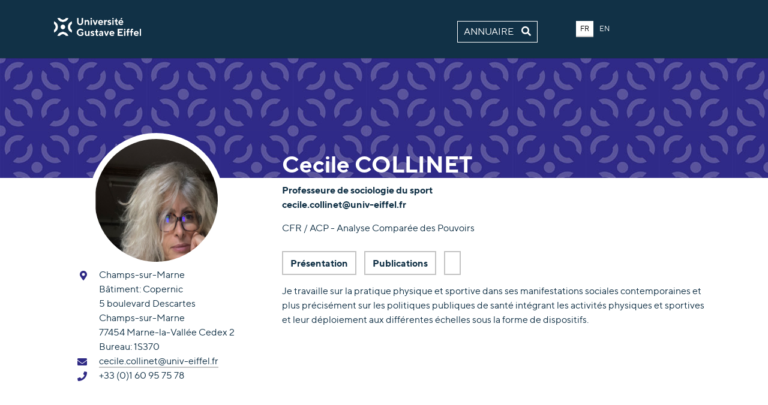

--- FILE ---
content_type: text/html; charset=utf-8
request_url: https://pagespro.univ-gustave-eiffel.fr/cecile-collinet?lang=fr&no_cache=1
body_size: 14901
content:
<!DOCTYPE html>
<html lang="fr">
<head>

<meta charset="utf-8">
<!-- 
	Based on the TYPO3 Bootstrap Package by Benjamin Kott - https://www.bootstrap-package.com/

	This website is powered by TYPO3 - inspiring people to share!
	TYPO3 is a free open source Content Management Framework initially created by Kasper Skaarhoj and licensed under GNU/GPL.
	TYPO3 is copyright 1998-2026 of Kasper Skaarhoj. Extensions are copyright of their respective owners.
	Information and contribution at https://typo3.org/
-->


<link rel="icon" href="/_assets/2da0289c5a818d0ebe2b4b880df6ec62/Images/favicon.ico" type="image/vnd.microsoft.icon">

<meta http-equiv="x-ua-compatible" content="IE=edge">
<meta name="generator" content="TYPO3 CMS">
<meta name="viewport" content="width=device-width, initial-scale=1, minimum-scale=1">
<meta name="robots" content="index,follow">
<meta name="twitter:card" content="summary">
<meta name="apple-mobile-web-app-capable" content="no">
<meta name="google" content="notranslate">

<link rel="stylesheet" href="/typo3temp/assets/bootstrappackage/fonts/284ba9c5345a729d38fc3d3bb72eea6caaef6180abbc77928e15e42297d05f8b/webfont.css?1769676452" media="all">
<link rel="stylesheet" href="/typo3temp/assets/compressed/merged-651a4adda914283eff61b3c348d87d0d-14f18ea0affdc3a3d43d343cf9a28e30.css?1769676451" media="all">

<link rel="stylesheet" href="/typo3temp/assets/compressed/merged-953c34f1ec9f2eae97441cd0ca9ff535-a4e8b386ef258bdd3a0ebc37b0387af4.css?1769676452" media="all">



<script src="/_assets/9b80d86a98af3ecc38aabe297d2c3695/Contrib/modernizr/modernizr.min.js?1688132752" async="1"></script>

<script src="/_assets/2da0289c5a818d0ebe2b4b880df6ec62/Js/Lib/Jquery/jquery.min.js?1737018693"></script>



<title>Cecile  COLLINET annuaire Université Gustave Eiffel</title>
<link rel="canonical" href="https://pagespro.univ-gustave-eiffel.fr/cecile-collinet"/>

</head>
<body id="p16856" class="page-16856 pagelevel-0 language-0 backendlayout-simple layout-default">

<div id="top"></div><div class="body-bg"><a class="sr-only sr-only-focusable" href="#page-content"><span>Aller au contenu principal</span></a><header id="page-header" class="bp-page-header navbar navbar-mainnavigation navbar-default navbar-top"><div class="container"><a href="https://www.univ-gustave-eiffel.fr/" class="navbar-brand navbar-brand-image" title=""><img class="navbar-brand-logo-normal" src="/_assets/2da0289c5a818d0ebe2b4b880df6ec62/Images/intranet-logo-complet.png" alt="pagespro logo" height="52" width="180"><img class="navbar-brand-logo-inverted" src="/_assets/2da0289c5a818d0ebe2b4b880df6ec62/Images/intranet-logo-complet.png" alt="pagespro logo" height="52" width="180"></a></div></header><div class="banner"></div><div id="page-content" class="bp-page-content main-section"><!--TYPO3SEARCH_begin--><div class="section section-default"><a id="c44495"></a><div class="tx-typoscript2ce">
	
	
		
		<div class="returnHome">
			<a class="fr" href="/">Annuaire <i class="fas fa-search"></i></a>
			<a class="en" href="/">Directory <i class="fas fa-search"></i></a>
		</div>
		<div class="menu-lang">
			<a class="lang_fr">FR</a>
			<a class="lang_en">EN</a>
		</div>
		<span id='lg'>FR</span>
		<div class="container">
			<div class="row">
				<div class="col-lg-4">
					
							<div id='hasProfilImg' class="profilImg" style="background-image: url(/uploads/pics/photo_02.jpeg);background-position: center center;background-size: cover;">
							</div>
						
					<div class="infosPrincipResponsive">
						<h1>
							Cecile
							<span class="name">COLLINET</span>
						</h1>
						
							
								<p class="lead">Professeure de sociologie du sport
cecile.collinet@univ-eiffel.fr</p>
							
						
						
							<p class="lead affectLong">CFR  /  ACP - Analyse Comparée des Pouvoirs</p>
						
					</div>
					<div class="infos">
						<div class="row">
							<div class="col-lg-12 col-sm-6">
								<div class="row">
									<div class="col-3">
										<i class="fa fa-map-marker-alt"></i>
									</div>
									<div class="col-9">
										
											<p>Champs-sur-Marne</p>
										
										
											<p>
												<span class="fr">Bâtiment: </span>
												<span class="en">Building:</span>
												Copernic
											</p>
										
										
											<p>
												
													5 boulevard Descartes<br />Champs-sur-Marne<br />77454 Marne-la-Vallée Cedex 2
												
											</p>
										
										
											<p>
												<span class="fr">Bureau: </span>
												<span class="en">Office: </span>
												1S370
											</p>
										
									</div>
								</div>
							</div>
							<div class="col-lg-12 col-sm-6">
								
									<div class="row">
										<div class="col-3">
											<i class="fa fa-envelope"></i>
										</div>
										<div class="col-9">
											<a href="mailto:cecile.collinet@univ-eiffel.fr">cecile.collinet@univ-eiffel.fr</a>
										</div>
									</div>
								
								
									<div class="row">
										<div class="col-3">
											<i class="fa fa-phone"></i>
										</div>
										<div class="col-9">
											+33 (0)1 60 95 75 78
										</div>
									</div>
								
								
								
							</div>
							<div class="col-lg-12 links">
								
							</div>
							<div class="col-lg-12 links">
								
							</div>
						</div>
					</div>
				</div>
				<div class="col-lg-8">
					<div class="infosPrincip">
						<h1>
							Cecile
							<span class="name">COLLINET</span>
						</h1>
						
							<p class="lead function fr">Professeure de sociologie du sport
cecile.collinet@univ-eiffel.fr</p>
						
						
						
							<p class="lead affectLong">CFR  /  ACP - Analyse Comparée des Pouvoirs</p>
						
					</div>
					<div class="view">
						
								<input type="button" id="presentation" value="Présentation" onclick="display_detail('presentation','');" class="btn btn-default active">
								
									<input type="button" id="publications" value="Publications" onclick="display_detail('publications','');" class="btn btn-default">
								
								
							
						<input type="button" id="fr_327" value="" onclick="display_detail('327','fr');" class="btn btn-default fr">
					</div>
					<div id="presentation_more" class="view-detail">
						
							<div  class="fr">
								
									<p>Je travaille sur la pratique physique et sportive dans ses manifestations sociales contemporaines et plus précisément sur les politiques publiques de santé intégrant les activités physiques et sportives et leur déploiement aux différentes échelles sous la forme de dispositifs.<br></p>
								
							</div>
						
						
					</div>
					
						<div id="publications_more" class="view-detail">
							<h3 class="fr">Mes dernières références</h3>
							<h3 class="en">My latest references</h3>
							 <h4 class="fr">Dernières publications</h4><div class="publicationHal panel list-group"><div class="publication list-group-item"><i class="far fa-copy" title="communication"></i> <span class="auteur">Cécile Collinet, Jérémy Pierre</span><br><span class='title'> L’emploi des sportifs : quelles conditions et quelles carrières ?. Invitation à la conférence CEET, Conservatoire national des arts et métiers, 2024, Paris, France <a target="_blank" rel="noopener noreferrer" href="https://hal.science/hal-04934580v1"><i class="fas fa-info-circle"></i></a></span></div><div class="publication list-group-item"><i class="fas fa-book-open" title="book chapter"></i> <span class="auteur">Cécile Collinet, Fanny Raingeaud, Elodie Saraiva</span><br><span class='title'> Generation 2024 : The expectations and Disapointments of Promoting Sports Activities Through Use of a Label. Palgrave. Planning the Paris 2024 Olympic and Paralympic Games, Macmillan, pp.69-82, 2024, 2633-5859</span><br><span class='link'>⟨<a target="_blank" rel="noopener noreferrer" href="http://doi.org/10.1007/978-981-97-3725-3">10.1007/978-981-97-3725-3</a>⟩  <a target="_blank" rel="noopener noreferrer" href="https://hal.science/hal-04684943v1"><i class="fas fa-info-circle"></i></a></span></div><div class="publication list-group-item"><i class="fas fa-book-open" title="book chapter"></i> <span class="auteur">Cécile Collinet, Jérémy Pierre, Matthieu Delalandre</span><br><span class='title'> Hosting the 2024 Olympic and Paralympic Games in Paris: The Standpoint of Sports People with Disabilitie. Palgrave. Planning the Paris 2024 Olympic and Paralympic Games, Macmillan, pp.123-135, 2024, 978-981-97-3724-6</span><br><span class='link'>⟨<a target="_blank" rel="noopener noreferrer" href="http://doi.org/10.1007/978-981-97-3725-2">10.1007/978-981-97-3725-2</a>⟩  <a target="_blank" rel="noopener noreferrer" href="https://hal.science/hal-04685158v1"><i class="fas fa-info-circle"></i></a></span></div><div class="publication list-group-item"><i class="far fa-file-alt" title="article"></i> <span class="auteur">Cécile Collinet, Jérémy Pierre</span><br><span class='title'> Les parcours d'insertion professionnelle des ex-sportives et sportifs de haut niveau. Revue de l'OFCE, 2024, 2 (185), pp.141-168 <a target="_blank" rel="noopener noreferrer" href="https://univ-eiffel.hal.science/hal-04645930v1"><i class="fas fa-info-circle"></i></a></span></div><div class="publication list-group-item"><i class="far fa-copy" title="communication"></i> <span class="auteur">Jérémy Pierre, Cécile Collinet</span><br><span class='title'> Organiser les jeux olympiques et penser l’après. Invitation à la conférence débat sur les JOP organisée par l'OFCE, OFCE, 2024, Paris, France <a target="_blank" rel="noopener noreferrer" href="https://hal.science/hal-04934597v1"><i class="fas fa-info-circle"></i></a></span></div><div class="publication list-group-item"><i class="far fa-file-alt" title="article"></i> <span class="auteur">Cécile Collinet, Pierre-Olaf Schut</span><br><span class='title'> La charge des héritages. Revue Projet, 2023, N° 394 (3), pp.52-56</span><br><span class='link'>⟨<a target="_blank" rel="noopener noreferrer" href="http://doi.org/10.3917/pro.394.0052">10.3917/pro.394.0052</a>⟩  <a target="_blank" rel="noopener noreferrer" href="https://hal.science/hal-04116276v1"><i class="fas fa-info-circle"></i></a></span></div><div class="publication list-group-item"><i class="far fa-file-alt" title="article"></i> <span class="auteur">Cécile Collinet, Jeanne-Maud Jarthon, Matthieu Delalandre, Arnaud Daviré, Benoit Segay</span><br><span class='title'> La participation des personnes en situation de handicap à la pratique physique et sportive en milieu ordinaire : des expériences semées d’embûches. Empan, 2023, 129, pp.151-159 <a target="_blank" rel="noopener noreferrer" href="https://hal.science/hal-04135228v1"><i class="fas fa-info-circle"></i></a></span></div><div class="publication list-group-item"><i class="far fa-file-alt" title="article"></i> <span class="auteur">Cécile Collinet, Jeanne-Maud Jarthon, Matthieu Delalandre, Arnaud Daviré, Benoit Segay</span><br><span class='title'> Pratique physique et sportive en milieu ordinaire et handicap : des expériences semées d’embûches. Empan, 2023, n° 129 (1), pp.151-159</span><br><span class='link'>⟨<a target="_blank" rel="noopener noreferrer" href="http://doi.org/10.3917/empa.129.0151">10.3917/empa.129.0151</a>⟩  <a target="_blank" rel="noopener noreferrer" href="https://hal.science/hal-04096077v1"><i class="fas fa-info-circle"></i></a></span></div><div class="publication list-group-item"><i class="fas fa-book-open" title="book chapter"></i> <span class="auteur">Clément Perrier, Cécile Collinet, Yan Dalla Pria, Marina Honta, Claire Perrin, et al.</span><br><span class='title'> Santé et bien-être par les activités physiques et sportives : d’une littérature prolixe à sa prise en compte par l’action publique. Sylvain Ferez et Philippe Terra (dir.). Le sport, un objet social, Éditions A. Athéna, pp.103-114, 2023, ATHENA, 979-10-93170-18-3</span><br><span class='link'>⟨<a target="_blank" rel="noopener noreferrer" href="http://doi.org/10.4000/books.allianceathena.2120">10.4000/books.allianceathena.2120</a>⟩  <a target="_blank" rel="noopener noreferrer" href="https://shs.hal.science/halshs-04229952v1"><i class="far fa-file-pdf"></i></a></span></div><div class="publication list-group-item"><i class="far fa-file-alt" title="article"></i> <span class="auteur">Matthieu Delalandre, Cécile Collinet, Jeanne-Maud Jarthon</span><br><span class='title'> Handicap et pratique physique : une pluralité de trajectoires. Recherches & éducations, 2022, HS</span><br><span class='link'>⟨<a target="_blank" rel="noopener noreferrer" href="http://doi.org/10.4000/rechercheseducations.12570">10.4000/rechercheseducations.12570</a>⟩  <a target="_blank" rel="noopener noreferrer" href="https://hal.science/hal-04135232v1"><i class="fas fa-info-circle"></i></a></span></div><div class="publication list-group-item"><i class="far fa-file-alt" title="article"></i> <span class="auteur">Matthieu Delalandre, Cécile Collinet, Jeanne-Maud Jarthon</span><br><span class='title'> Handicap et pratique physique : une pluralité de trajectoires. Recherches & éducations, 2022 <a target="_blank" rel="noopener noreferrer" href="https://univ-eiffel.hal.science/hal-03769612v1"><i class="fas fa-info-circle"></i></a></span></div><div class="publication list-group-item"><i class="far fa-copy" title="communication"></i> <span class="auteur">Cécile Collinet, Jérémy Pierre, Yacine-Xavier Tajri</span><br><span class='title'> Sport practice for people with disabilities in France: a history strewn with pitfalls. ISHPES Congress, Jun 2022, Oslo (Norway), Norway <a target="_blank" rel="noopener noreferrer" href="https://univ-eiffel.hal.science/hal-04249079v1"><i class="fas fa-info-circle"></i></a></span></div><div class="publication list-group-item"><i class="far fa-copy" title="communication"></i> <span class="auteur">Tiffany Chevalier, Hugo Gadoffre, Solène Habrant, Benoit Langlais, Cécile Collinet, et al.</span><br><span class='title'> The Paris 2024 Olympic and Paralympic Games in Seine-Saint-Denis:
hosting, opportunities and legacy. CSSOR Congress, Mar 2022, Los angeles, United States <a target="_blank" rel="noopener noreferrer" href="https://univ-eiffel.hal.science/hal-04249083v1"><i class="fas fa-info-circle"></i></a></span></div><div class="publication list-group-item"><i class="far fa-file-alt" title="article"></i> <span class="auteur">Jérémy Pierre, Cécile Collinet, Pierre-Olaf Schut, Charlotte Verdot</span><br><span class='title'> Physical activity and sedentarism among seniors in France, and their impact on health. PLoS ONE, 2022, 17 (8), pp.e0272785</span><br><span class='link'>⟨<a target="_blank" rel="noopener noreferrer" href="http://doi.org/10.1371/journal.pone.0272785">10.1371/journal.pone.0272785</a>⟩  <a target="_blank" rel="noopener noreferrer" href="https://hal.science/hal-04228110v1"><i class="far fa-file-pdf"></i></a></span></div><div class="publication list-group-item"><i class="far fa-copy" title="communication"></i> <span class="auteur">Cécile Collinet, Matthieu Delalandre, Jeanne-Maud Jarthon</span><br><span class='title'> Handicap et pratique physique : Une pluralité de trajectoires. Les enjeux des jeux, Dec 2022, Montpellier, France. pp.78 <a target="_blank" rel="noopener noreferrer" href="https://hal.science/hal-04135186v1"><i class="fas fa-info-circle"></i></a></span></div><div class="publication list-group-item"><i class="far fa-copy" title="communication"></i> <span class="auteur">Matthieu Delalandre, Cécile Collinet, Jeanne-Maud Jarthon</span><br><span class='title'> Handicap et pratique physique : Une pluralité de trajectoire. Les enjeux des Jeux, Dec 2022, Montpellier (FR), France <a target="_blank" rel="noopener noreferrer" href="https://hal.science/hal-04303677v1"><i class="fas fa-info-circle"></i></a></span></div><div class="publication list-group-item"><i class="fas fa-book-open" title="book chapter"></i> <span class="auteur">Jérémy Pierre, Cécile Collinet, Pierre-Olaf Schut</span><br><span class='title'> Marcher pour être en bonne santé. L'exemple du Royaume-Uni.. Le sport-santé. De l'action publique aux acteurs sociaux, 2021 <a target="_blank" rel="noopener noreferrer" href="https://hal.science/hal-03439418v1"><i class="fas fa-info-circle"></i></a></span></div><div class="publication list-group-item"><i class="fas fa-book-open" title="book chapter"></i> <span class="auteur">Cécile Collinet, Pierre-Olaf Schut</span><br><span class='title'> L'héritage social des jeux olympiques et paralympiques. Une revue de littérature.. Héritage social d'un évènement sportif. Enjeux et analyses scientifiques, 2021 <a target="_blank" rel="noopener noreferrer" href="https://hal.science/hal-03435951v1"><i class="fas fa-info-circle"></i></a></span></div><div class="publication list-group-item"><i class="far fa-file-alt" title="article"></i> <span class="auteur">Jérémy Pierre, Cécile Collinet, Pierre-Olaf Schut</span><br><span class='title'> Les diplômés en STAPS : quelle(s) formation(s) pour quelle insertion professionnelle ?. STAPS : Revue internationale des sciences du sport et de l'éducation physique, 2021, Prépublication, pp.I39-23</span><br><span class='link'>⟨<a target="_blank" rel="noopener noreferrer" href="http://doi.org/10.3917/sta.pr1.0039">10.3917/sta.pr1.0039</a>⟩  <a target="_blank" rel="noopener noreferrer" href="https://hal.science/hal-03268763v1"><i class="fas fa-info-circle"></i></a></span></div><div class="publication list-group-item"><i class="fas fa-book-open" title="book chapter"></i> <span class="auteur">Jérémy Pierre, Cécile Collinet, Pierre-Olaf Schut</span><br><span class='title'> Marcher pour être en bonne santé. L’exemple du Royaume-Uni. W. Gasparini; S. Knobé. Le sport-santé : de l’action publique aux acteurs sociaux, PUS, 2021, Sport en société <a target="_blank" rel="noopener noreferrer" href="https://hal.science/hal-03268808v1"><i class="fas fa-info-circle"></i></a></span></div><div class="publication list-group-item"><i class="far fa-file-alt" title="article"></i> <span class="auteur">Cécile Collinet, Pierre-Olaf Schut</span><br><span class='title'> L’héritage social des Jeux olympiques,. Movement & Sport Sciences - Science & Motricité, 2020 <a target="_blank" rel="noopener noreferrer" href="https://hal.science/hal-03265302v1"><i class="fas fa-info-circle"></i></a></span></div><div class="publication list-group-item"><i class="far fa-file-alt" title="article"></i> <span class="auteur">Cécile Collinet, Matthieu Delalandre, Sandie Beaudouin</span><br><span class='title'> L’opinion des Français sur les Jeux olympiques de Paris 2024. Science & motricité : Revue scientifique de l'Association des Chercheurs en Activités Physiques et Sportives, 2020 <a target="_blank" rel="noopener noreferrer" href="https://hal.science/hal-02456075v1"><i class="fas fa-info-circle"></i></a></span></div><div class="publication list-group-item"><i class="far fa-file-alt" title="article"></i> <span class="auteur">Eric Boutroy, Cécile Collinet, Guillaume Routier</span><br><span class='title'> Précarité professionnelle dans les emplois d’éducateur sportif à temps partiel. Sociologie, 2020, 11 (1), pp.23-37</span><br><span class='link'>⟨<a target="_blank" rel="noopener noreferrer" href="http://doi.org/10.3917/socio.111.0023">10.3917/socio.111.0023</a>⟩  <a target="_blank" rel="noopener noreferrer" href="https://univ-lyon1.hal.science/hal-02871924v1"><i class="far fa-file-pdf"></i></a></span></div><div class="publication list-group-item"><i class="far fa-copy" title="communication"></i> <span class="auteur">Jérémy Pierre, Cécile Collinet</span><br><span class='title'> Hosting the 2024 Olympic and Paralympic Games in Paris : the standpoint of people with disabilities. International Sociology of Sport Association (ISSA), 2019, Dunedin, New Zealand <a target="_blank" rel="noopener noreferrer" href="https://hal.science/hal-03268839v1"><i class="fas fa-info-circle"></i></a></span></div><div class="publication list-group-item"><i class="far fa-file-alt" title="article"></i> <span class="auteur">Jérémy Pierre, Cécile Collinet, Mathieu Delalandre</span><br><span class='title'> Les pratiques de marche des Français : des profils variés. CORPS : Revue Interdisciplinaire, 2019, 17 (1), pp.25</span><br><span class='link'>⟨<a target="_blank" rel="noopener noreferrer" href="http://doi.org/10.3917/corp1.017.0025">10.3917/corp1.017.0025</a>⟩  <a target="_blank" rel="noopener noreferrer" href="https://hal.science/hal-03268740v1"><i class="fas fa-info-circle"></i></a></span></div><div class="publication list-group-item"><i class="far fa-file-alt" title="article"></i> <span class="auteur">Cécile Collinet, Emmanuelle Tulle</span><br><span class='title'> L’activité physique et le vieillissement : bilans et perspectives. Gérontologie et Société, 2018, 40 (2)</span><br><span class='link'>⟨<a target="_blank" rel="noopener noreferrer" href="http://doi.org/10.3917/gs1.156.0009">10.3917/gs1.156.0009</a>⟩  <a target="_blank" rel="noopener noreferrer" href="https://hal.science/hal-01881570v1"><i class="fas fa-info-circle"></i></a></span></div><div class="publication list-group-item"><i class="far fa-sticky-note" title="other"></i> <span class="auteur">Cécile Collinet, Marie Delaplace, Marianna Kontos, Yannick L'Horty, Pierre-Olaf Schut</span><br><span class='title'> Héritage des Jeux Olympiques et Paralympiques : Revue de littérature scientifique. [Contrat] Mairie de Paris. 2018 <a target="_blank" rel="noopener noreferrer" href="https://hal.science/hal-03329671v1"><i class="fas fa-info-circle"></i></a></span></div><div class="publication list-group-item"><i class="far fa-copy" title="communication"></i> <span class="auteur">Cécile Collinet, Jérémy Pierre</span><br><span class='title'> Mesurer la marche : comparaison France et Royaume-Uni. Bodyweek, 2018, Paris, France <a target="_blank" rel="noopener noreferrer" href="https://hal.science/hal-03268825v1"><i class="fas fa-info-circle"></i></a></span></div><div class="publication list-group-item"><i class="far fa-file-alt" title="article"></i> <span class="auteur">Cécile Collinet, Pierre-Olaf Schut</span><br><span class='title'> Encourager la marche en ville : revue de littérature. Movement & Sport Sciences - Science & Motricité, 2018</span><br><span class='link'>⟨<a target="_blank" rel="noopener noreferrer" href="http://doi.org/10.1051/sm/2018019">10.1051/sm/2018019</a>⟩  <a target="_blank" rel="noopener noreferrer" href="https://hal.science/hal-01925182v1"><i class="fas fa-info-circle"></i></a></span></div><div class="publication list-group-item"><i class="far fa-file-alt" title="article"></i> <span class="auteur">Matthieu Delalandre, Cécile Collinet</span><br><span class='title'> Activité physique et prévention des chutes, entre médicalisation et capacitation. Gérontologie et Société, 2018, 40 (2)</span><br><span class='link'>⟨<a target="_blank" rel="noopener noreferrer" href="http://doi.org/10.3917/gs1.156.0035">10.3917/gs1.156.0035</a>⟩  <a target="_blank" rel="noopener noreferrer" href="https://hal.science/hal-01881568v1"><i class="fas fa-info-circle"></i></a></span></div><div class="publication list-group-item"><i class="far fa-file-alt" title="article"></i> <span class="auteur">Patrick Trabal, Cécile Collinet, Philippe Terral</span><br><span class='title'> Faire preuve d’interdisciplinarité. Un mot d’ordre, ses interprétations et ses ajustements.. Terrains et Travaux : Revue de Sciences Sociales, 2017 <a target="_blank" rel="noopener noreferrer" href="https://hal.science/hal-01636033v1"><i class="far fa-file-pdf"></i></a></span></div><div class="publication list-group-item"><i class="far fa-file-alt" title="article"></i> <span class="auteur">Cécile Collinet, Matthieu Delalandre</span><br><span class='title'> Physical and sport activities, and healthy and active ageing: establishing a frame of reference for public action. International Review for the Sociology of Sport, 2017, 52 (5), pp.570-583</span><br><span class='link'>⟨<a target="_blank" rel="noopener noreferrer" href="http://doi.org/10.1177/1012690215609071">10.1177/1012690215609071</a>⟩  <a target="_blank" rel="noopener noreferrer" href="https://hal.science/hal-01396190v1"><i class="fas fa-info-circle"></i></a></span></div><div class="publication list-group-item"><i class="fas fa-book-open" title="book chapter"></i> <span class="auteur">Cécile Collinet, Matthieu Delalandre</span><br><span class='title'> Recommendations concerning the use of physical exercise to improve the wellbeing of older people in France. OIris Loffier; Benoît Majerus; Thibauld Moulaert. Framing Age. Contested Knowledge in Science and Politics, Routledge, pp.45-59, 2017, Framing Age. Contested knowledge in Science an Politics, 978-1-138-68383-9 <a target="_blank" rel="noopener noreferrer" href="https://hal.science/hal-01536622v1"><i class="fas fa-info-circle"></i></a></span></div><div class="publication list-group-item"><i class="far fa-file-alt" title="article"></i> <span class="auteur">Patrick Trabal, Cécile Collinet, Philippe Terral</span><br><span class='title'> Faire preuve d’interdisciplinarité. Terrains et Travaux : Revue de Sciences Sociales, 2017, N° 30 (1), pp.209-229</span><br><span class='link'>⟨<a target="_blank" rel="noopener noreferrer" href="http://doi.org/10.3917/tt.030.0209">10.3917/tt.030.0209</a>⟩  <a target="_blank" rel="noopener noreferrer" href="https://hal.science/hal-04962532v1"><i class="fas fa-info-circle"></i></a></span></div><div class="publication list-group-item"><i class="far fa-copy" title="communication"></i> <span class="auteur">Cécile Collinet, Eric Boutroy, Guillaume Routier</span><br><span class='title'> Trajectoires professionnelles dans la branche sport. Analyse sociologique des dynamiques de stabilisation et de précarisation à l'oeuvre. 7e Congrès de l'AFS, Sociologie des pouvoirs, pouvoirs de la sociologie, Association Française de Sociologie, Jun 2017, Amiens, France <a target="_blank" rel="noopener noreferrer" href="https://hal.science/hal-03936906v1"><i class="fas fa-info-circle"></i></a></span></div><div class="publication list-group-item"><i class="far fa-file-alt" title="article"></i> <span class="auteur">Cécile Collinet, Terral Philippe, Patrick Trabal</span><br><span class='title'> Les formes de travail scientifique en STAPS : entre disciplinarité et interdisciplinarité. Movement & Sport Sciences - Science & Motricité, 2016, 49</span><br><span class='link'>⟨<a target="_blank" rel="noopener noreferrer" href="http://doi.org/10.1051/sm/2015031">10.1051/sm/2015031</a>⟩  <a target="_blank" rel="noopener noreferrer" href="https://hal.science/hal-01396179v1"><i class="fas fa-info-circle"></i></a></span></div><div class="publication list-group-item"><i class="far fa-file-alt" title="article"></i> <span class="auteur">Pierre-Olaf Schut, Cécile Collinet</span><br><span class='title'> French sports policies for young people : fragmentation and coordination modes. International Journal of Sport Policy and Politics, 2016, 8 (1), pp.117-134</span><br><span class='link'>⟨<a target="_blank" rel="noopener noreferrer" href="http://doi.org/10.1080/19406940.2014.936961">10.1080/19406940.2014.936961</a>⟩  <a target="_blank" rel="noopener noreferrer" href="https://hal.science/hal-01071545v1"><i class="fas fa-info-circle"></i></a></span></div><div class="publication list-group-item"><i class="far fa-sticky-note" title="other"></i> <span class="auteur">Denis Bernardeau Moreau, Cécile Collinet, Matthieu Delalandre, Jérémie Pierre, Pierre-Olaf Schut, et al.</span><br><span class='title'> Acquérir des compétences pour construire sa trajectoire professionnelle. Le défi de l’emploi à temps partiel dans la branche sport. [Rapport de recherche] Université Paris-Est Marne la Vallée, Université Claude Bernard Lyon 1, Université Paris-Est Créteil. 2016 <a target="_blank" rel="noopener noreferrer" href="https://univ-lyon1.hal.science/hal-02146598v1"><i class="fas fa-info-circle"></i></a></span></div><div class="publication list-group-item"><i class="far fa-copy" title="communication"></i> <span class="auteur">Cécile Collinet, Pierre-Olaf Schut</span><br><span class='title'> L’activité physique dans les dispositifs de coordination de la prévention du vieillissement en France. XXe congrès de l'AISLF, Jul 2016, Montréal, Canada <a target="_blank" rel="noopener noreferrer" href="https://hal.science/hal-01605867v1"><i class="fas fa-info-circle"></i></a></span></div><div class="publication list-group-item"><i class="far fa-file-alt" title="article"></i> <span class="auteur">Geneviève Le Bihan, Cécile Collinet</span><br><span class='title'> Les activités physiques au cœur de l’actualité en santé . Santé Publique, 2016, Activités physiques et santé, Hors série, pp.9-11 <a target="_blank" rel="noopener noreferrer" href="https://hal.science/hal-01396170v1"><i class="fas fa-info-circle"></i></a></span></div><div class="publication list-group-item"><i class="far fa-file-alt" title="article"></i> <span class="auteur">Cécile Collinet, Pierre-Olaf Schut</span><br><span class='title'> Les modes de prise en charge du public dans la prévention du vieillissement par les activités physiques au niveau local . Santé Publique, 2016, Activités physiques et santé, 2016/HS (S1), pp.41-49 <a target="_blank" rel="noopener noreferrer" href="https://hal.science/hal-01395640v1"><i class="fas fa-info-circle"></i></a></span></div><div class="publication list-group-item"><i class="far fa-copy" title="communication"></i> <span class="auteur">Cécile Collinet, Matthieu Delalandre</span><br><span class='title'> La référence aux savoirs scientifiques dans les politiques de prévention du vieillissement. Le cas des recommandations en matière d’exercice physique pour améliorer le bien-être des personnes âgées.. Ageing: Between Science and Politics Vieillissement(s) : Entre sciences et politiques Alt werden: Zwischen Wissenschaft und Politik, Université du Luxembourg, Mar 2015, Luxembourg, Luxembourg <a target="_blank" rel="noopener noreferrer" href="https://hal.science/hal-01150847v1"><i class="fas fa-info-circle"></i></a></span></div><div class="publication list-group-item"><i class="far fa-copy" title="communication"></i> <span class="auteur">Cécile Collinet, Matthieu Delalandre</span><br><span class='title'> Activités physiques, vieillissement et bien-être en France : entre normalisation des comportements et individualisation des parcours. Congrès de l’International Sociology of Sport Association, 2015, Paris, France <a target="_blank" rel="noopener noreferrer" href="https://hal.science/hal-01599745v1"><i class="fas fa-info-circle"></i></a></span></div><div class="publication list-group-item"><i class="far fa-file-alt" title="article"></i> <span class="auteur">Philippe Terral, Cécile Collinet</span><br><span class='title'> Un regard sociologique sur les modalités d’élaboration des réflexions professionnelles des enseignants d’EPS. Carrefours de l'éducation, 2015, 39 (1), pp.203-223</span><br><span class='link'>⟨<a target="_blank" rel="noopener noreferrer" href="http://doi.org/10.3917/cdle.039.0203">10.3917/cdle.039.0203</a>⟩  <a target="_blank" rel="noopener noreferrer" href="https://hal.science/hal-01165543v1"><i class="fas fa-info-circle"></i></a></span></div><div class="publication list-group-item"><i class="far fa-file-alt" title="article"></i> <span class="auteur">Cécile Collinet, Christine Caluzio</span><br><span class='title'> La prévention du vieillissement par les activités physiques au niveau municipal : diversité et fragilité. Revue Européenne de Management du sport, 2015, Regards croisés sur les politiques publiques sportives des villes, 45 (45), pp.45-55 <a target="_blank" rel="noopener noreferrer" href="https://hal.science/hal-01158970v1"><i class="fas fa-info-circle"></i></a></span></div><div class="publication list-group-item"><i class="far fa-file-alt" title="article"></i> <span class="auteur">Philippe Terral, Cécile Collinet</span><br><span class='title'> Un regard sociologique sur les modalités d’élaboration des réflexions professionnelles des enseignants d’EPS. Carrefours de l'éducation, 2015, n° 39 (1), pp.203-223</span><br><span class='link'>⟨<a target="_blank" rel="noopener noreferrer" href="http://doi.org/10.3917/cdle.039.0203">10.3917/cdle.039.0203</a>⟩  <a target="_blank" rel="noopener noreferrer" href="https://hal.science/hal-04962535v1"><i class="fas fa-info-circle"></i></a></span></div><div class="publication list-group-item"><i class="far fa-file-alt" title="article"></i> <span class="auteur">Cécile Collinet, Philippe Terral, Patrick Trabal</span><br><span class='title'> Les formes de travail scientifique en STAPS : entre disciplinarité et interdisciplinarité. Movement & Sport Sciences - Science & Motricité, 2015, 94, pp.41-53</span><br><span class='link'>⟨<a target="_blank" rel="noopener noreferrer" href="http://doi.org/10.1051/sm/2015031">10.1051/sm/2015031</a>⟩  <a target="_blank" rel="noopener noreferrer" href="https://hal.science/hal-04962564v1"><i class="fas fa-info-circle"></i></a></span></div><div class="publication list-group-item"><i class="far fa-file-alt" title="article"></i> <span class="auteur">Jérémy Pierre, Cécile Collinet</span><br><span class='title'> De l’ONMAS au CAFEMAS. Naissance et disparition d’un dispositif au service des politiques de l’emploi sportif. Revue Européenne de Management du sport, 2014, 43, pp.18-31 <a target="_blank" rel="noopener noreferrer" href="https://hal.science/hal-01104732v1"><i class="fas fa-info-circle"></i></a></span></div><div class="publication list-group-item"><i class="far fa-file-alt" title="article"></i> <span class="auteur">Cécile Collinet, Pierre-Olaf Schut, Jérémy Pierre, Christine Caluzio</span><br><span class='title'> L'articulation des temporalités dans les politiques de prévention du vieillissement. Temporalités : revue de sciences sociales et humaines, 2014, 19, pp.1-19</span><br><span class='link'>⟨<a target="_blank" rel="noopener noreferrer" href="http://doi.org/10.4000/temporalites.2696">10.4000/temporalites.2696</a>⟩  <a target="_blank" rel="noopener noreferrer" href="https://hal.science/hal-01020581v1"><i class="fas fa-info-circle"></i></a></span></div><div class="publication list-group-item"><i class="far fa-file-alt" title="article"></i> <span class="auteur">Cécile Collinet, Matthieu Delalandre</span><br><span class='title'> L'injonction au bien-être dans les programmes de prévention du vieillissement. L'Année Sociologique, 2014, Sociologie du bien-être, 64 (2), pp.445-467</span><br><span class='link'>⟨<a target="_blank" rel="noopener noreferrer" href="http://doi.org/10.3917/anso.142.0445">10.3917/anso.142.0445</a>⟩  <a target="_blank" rel="noopener noreferrer" href="https://hal.science/hal-01085982v1"><i class="fas fa-info-circle"></i></a></span></div><div class="publication list-group-item"><i class="far fa-sticky-note" title="other"></i> <span class="auteur">Cécile Collinet, Philippe Terral, Patrick Trabal, Sébastien Buisine, Matthieu Delalandre, et al.</span><br><span class='title'> Le travail scientifique Interdisciplinaire. [Rapport de recherche] Université Paris Nanterre; UPEM; Université Paul Sabatier (Toulouse 3); Agence Nationale de la Recherche (ANR). 2014, 154 p <a target="_blank" rel="noopener noreferrer" href="https://hal.parisnanterre.fr/hal-03035790v1"><i class="far fa-file-pdf"></i></a></span></div><div class="publication list-group-item"><i class="far fa-file-alt" title="article"></i> <span class="auteur">Cécile Collinet, Philippe Terral, Patrick Trabal, Matthieu Delalandre</span><br><span class='title'> Forms and Modes of Apprehending Interdisciplinarity. Bulletin de Méthodologie Sociologique / Bulletin of Sociological Methodology, 2013, 119 (1), pp.61-78</span><br><span class='link'>⟨<a target="_blank" rel="noopener noreferrer" href="http://doi.org/10.1177/0759106313486401">10.1177/0759106313486401</a>⟩  <a target="_blank" rel="noopener noreferrer" href="https://hal.science/hal-04962540v1"><i class="fas fa-info-circle"></i></a></span></div><div class="publication list-group-item"><i class="fas fa-book-open" title="book chapter"></i> <span class="auteur">Cécile Collinet</span><br><span class='title'> Les formes de la controverse dans une revue de sciences du sport. Cécile Collinet et Philippe Terral. Sport et controverses, Éditions des Archives contemporaines, pp.285-303, 2013 <a target="_blank" rel="noopener noreferrer" href="https://hal.science/hal-00859618v1"><i class="fas fa-info-circle"></i></a></span></div><div class="publication list-group-item"><i class="fas fa-book-open" title="book chapter"></i> <span class="auteur">Cécile Collinet, Philippe Terral</span><br><span class='title'> Sport et controverses : une problématique à construire. Cécile Collinet et Philippe Terral. Sport et controverses, Éditions des Archives contemporaines, pp.5-16, 2013 <a target="_blank" rel="noopener noreferrer" href="https://hal.science/hal-00859616v1"><i class="fas fa-info-circle"></i></a></span></div><div class="publication list-group-item"><i class="fas fa-book-open" title="book chapter"></i> <span class="auteur">Cécile Collinet, Philippe Terral</span><br><span class='title'> Controverses et sociologie du sport : vers un pluralisme explicatif ?. Cécile Collinet et Philippe Terral. Sport et controverses, Éditions des Archives contemporaines, pp.305-316, 2013 <a target="_blank" rel="noopener noreferrer" href="https://hal.science/hal-00859610v1"><i class="fas fa-info-circle"></i></a></span></div><div class="publication list-group-item"><i class="far fa-file-alt" title="article"></i> <span class="auteur">Cécile Collinet, Coralie Lessard</span><br><span class='title'> Les battles de Street Dance : un entre-deux culturel. SociologieS, 2013, mis en ligne le 20 février 2013 (mis en ligne le 20 février 2013), pp.mis en ligne le 20 février 2013 <a target="_blank" rel="noopener noreferrer" href="https://hal.science/hal-00790830v1"><i class="fas fa-info-circle"></i></a></span></div><div class="publication list-group-item"><i class="fas fa-book" title="book"></i> <span class="auteur">Cécile Collinet, Philippe Terral</span><br><span class='title'> Sport et controverses. Edition des Archives Contemporaines, pp.316, 2013, 9782813000637 <a target="_blank" rel="noopener noreferrer" href="https://hal.science/hal-00859683v1"><i class="fas fa-info-circle"></i></a></span></div><div class="publication list-group-item"><i class="far fa-file-alt" title="article"></i> <span class="auteur">Cécile Collinet, Matthieu Delalandre, Pierre-Olaf Schut, Coralie Lessard</span><br><span class='title'> Physical Practices and Sportification : between Institutionalisation and Standardization. International Journal of the History of Sport, 2013, 30 (9), pp.989-1007 <a target="_blank" rel="noopener noreferrer" href="https://hal.science/hal-00840320v1"><i class="fas fa-info-circle"></i></a></span></div><div class="publication list-group-item"><i class="far fa-copy" title="communication"></i> <span class="auteur">Cécile Collinet, Pierre-Olaf Schut, Jérémy Pierre</span><br><span class='title'> The Prevention of Ageing in the French Political Agenda. 13th Annual International Conference on Sports : Economic, Management, Marketing & Social Aspects, Athens Institute for Education and Research, Jul 2013, Athènes, Greece. http://www.atiner.gr/papers/SPO2013-0523.pdf <a target="_blank" rel="noopener noreferrer" href="https://hal.science/hal-00859629v1"><i class="fas fa-info-circle"></i></a></span></div><div class="publication list-group-item"><i class="fas fa-file-invoice" title="poster"></i> <span class="auteur">Cécile Collinet, Magali Barrière, Geneviève Cogérino</span><br><span class='title'> Types et modalités de communication entre enseignants et élèves en EPS. 5ème Biennale de l'ARIS, Rodez, France. pp.1, 2008 <a target="_blank" rel="noopener noreferrer" href="https://hal.science/hal-00785431v1"><i class="fas fa-info-circle"></i></a></span></div><div class="publication list-group-item"><i class="far fa-file-alt" title="article"></i> <span class="auteur">Cécile Collinet, Philippe Terral, Patrick Trabal</span><br><span class='title'> Forms and Modes of Apprehending Interdisciplinarity : a Socio-Computer Analysis of Sports Sciences. Bulletin de Méthodologie Sociologique / Bulletin of Sociological Methodology, 2013, 119 (1), pp.61-78 <a target="_blank" rel="noopener noreferrer" href="https://hal.science/hal-00841511v1"><i class="fas fa-info-circle"></i></a></span></div><div class="publication list-group-item"><i class="far fa-file-alt" title="article"></i> <span class="auteur">Matthieu Delalandre, Cécile Collinet, Terral Philippe</span><br><span class='title'> Les contraintes de coordination entre scientifiques et entraîneurs dans les structures de transfert de technologies du monde sportif. Socio-logos, 2012</span><br><span class='link'>⟨<a target="_blank" rel="noopener noreferrer" href="http://doi.org/10.4000/socio-logos.2665">10.4000/socio-logos.2665</a>⟩  <a target="_blank" rel="noopener noreferrer" href="https://hal.science/hal-01558285v1"><i class="far fa-file-pdf"></i></a></span></div><div class="publication list-group-item"><i class="far fa-file-alt" title="article"></i> <span class="auteur">Cécile Collinet, Philippe Terral, Patrick Trabal</span><br><span class='title'> La Revue STAPS et l'interdisciplinarité : une étude socio-informatique. STAPS : Revue internationale des sciences du sport et de l'éducation physique, 2012, n°96-97 (2), pp.29-47</span><br><span class='link'>⟨<a target="_blank" rel="noopener noreferrer" href="http://doi.org/10.3917/sta.096.0029">10.3917/sta.096.0029</a>⟩  <a target="_blank" rel="noopener noreferrer" href="https://hal.science/hal-04962569v1"><i class="fas fa-info-circle"></i></a></span></div><div class="publication list-group-item"><i class="far fa-copy" title="communication"></i> <span class="auteur">Pierre-Olaf Schut, Cécile Collinet, Matthieu Delalandre</span><br><span class='title'> Obstacles to the "Sportification" process. Rigidity of the French sports system. Obstacles to the "Sportification" process. Rigidity of the French sports system, Jul 2012, Brazil. pp.144 <a target="_blank" rel="noopener noreferrer" href="https://hal.science/hal-00784366v1"><i class="fas fa-info-circle"></i></a></span></div><div class="publication list-group-item"><i class="far fa-file-alt" title="article"></i> <span class="auteur">Cécile Collinet, Philippe Terral, Patrick Trabal</span><br><span class='title'> La Revue STAPS et l'interdisciplinarité : une étude socio-informatique. STAPS : Revue internationale des sciences du sport et de l'éducation physique, 2012, 2 (96-97), pp.29-47</span><br><span class='link'>⟨<a target="_blank" rel="noopener noreferrer" href="http://doi.org/10.3917/sta.096.0029">10.3917/sta.096.0029</a>⟩  <a target="_blank" rel="noopener noreferrer" href="https://hal.science/hal-00759271v1"><i class="fas fa-info-circle"></i></a></span></div><div class="publication list-group-item"><i class="far fa-file-alt" title="article"></i> <span class="auteur">Matthieu Delalandre, Cécile Collinet</span><br><span class='title'> Le mixed martial arts et les ambiguïtés de sa sportification en France. Loisir et Société / Society and Leisure, 2012, 35 (2), pp.293-316</span><br><span class='link'>⟨<a target="_blank" rel="noopener noreferrer" href="http://doi.org/10.1080/07053436.2012.10707845">10.1080/07053436.2012.10707845</a>⟩  <a target="_blank" rel="noopener noreferrer" href="https://hal.science/hal-01558288v1"><i class="fas fa-info-circle"></i></a></span></div><div class="publication list-group-item"><i class="far fa-file-alt" title="article"></i> <span class="auteur">Cécile Collinet, Matthieu Delalandre, Philippe Terral</span><br><span class='title'> Les contraintes de coordination entre scientifiques et entraîneurs dans les structures de transfert de technologies du monde sportif. Socio-logos, 2012, 7 (7), http://socio-logos.revues.org/2665 <a target="_blank" rel="noopener noreferrer" href="https://hal.science/hal-00759276v1"><i class="fas fa-info-circle"></i></a></span></div><div class="publication list-group-item"><i class="far fa-file-alt" title="article"></i> <span class="auteur">Cécile Collinet, Terral Philippe, Patrick Trabal</span><br><span class='title'> La Revue STAPS et l'interdisciplinarité : une étude socio-informatique. STAPS : Revue internationale des sciences du sport et de l'éducation physique, 2012, 96-97 (2), pp.29</span><br><span class='link'>⟨<a target="_blank" rel="noopener noreferrer" href="http://doi.org/10.3917/sta.096.0029">10.3917/sta.096.0029</a>⟩  <a target="_blank" rel="noopener noreferrer" href="https://hal.parisnanterre.fr/hal-03017034v1"><i class="far fa-file-pdf"></i></a></span></div><div class="publication list-group-item"><i class="far fa-copy" title="communication"></i> <span class="auteur">Cécile Collinet</span><br><span class='title'> Une interrogation sociologique sur les savoirs/connaissances. Une interrogation sociologique sur les savoirs/connaissances, Nov 2012, Liévin-SHERPAS, France <a target="_blank" rel="noopener noreferrer" href="https://hal.science/hal-00759290v1"><i class="fas fa-info-circle"></i></a></span></div><div class="publication list-group-item"><i class="far fa-file-alt" title="article"></i> <span class="auteur">Matthieu Delalandre, Cécile Collinet, Philippe Terral</span><br><span class='title'> Les contraintes de coordination entre scientifiques et entraîneurs dans les structures de transfert de technologies du monde sportif. Socio-logos, 2012, 7</span><br><span class='link'>⟨<a target="_blank" rel="noopener noreferrer" href="http://doi.org/10.4000/socio-logos.2665">10.4000/socio-logos.2665</a>⟩  <a target="_blank" rel="noopener noreferrer" href="https://hal.science/hal-04962545v1"><i class="fas fa-info-circle"></i></a></span></div><div class="publication list-group-item"><i class="far fa-copy" title="communication"></i> <span class="auteur">Cécile Collinet, Patrick Trabal</span><br><span class='title'> Biennale de l'AFRAPS. La socio-informatique pour analyser la revue STAPS, Jun 2011, Paris, France <a target="_blank" rel="noopener noreferrer" href="https://hal.science/hal-00771791v1"><i class="fas fa-info-circle"></i></a></span></div><div class="publication list-group-item"><i class="far fa-copy" title="communication"></i> <span class="auteur">Cécile Collinet</span><br><span class='title'> Sport sciences in France : evolutions, charateristics, conflicts. Sport sciences in France : evolutions, charateristics, conflicts, Feb 2011, Lausanne, France <a target="_blank" rel="noopener noreferrer" href="https://hal.science/hal-00759294v1"><i class="fas fa-info-circle"></i></a></span></div><div class="publication list-group-item"><i class="far fa-file-alt" title="article"></i> <span class="auteur">Cécile Collinet, Philippe Terral, Patrick Trabal</span><br><span class='title'> Les formes de travail scientifique en STAPS : entre disciplinarité et interdisciplinarité. Movement & Sport Sciences - Science & Motricité, 2011, 94, pp. 41-53</span><br><span class='link'>⟨<a target="_blank" rel="noopener noreferrer" href="http://doi.org/10.1051/sm/2015031">10.1051/sm/2015031</a>⟩  <a target="_blank" rel="noopener noreferrer" href="https://hal.parisnanterre.fr/hal-01471598v1"><i class="far fa-file-pdf"></i></a></span></div><div class="publication list-group-item"><i class="far fa-file-alt" title="article"></i> <span class="auteur">Cécile Collinet, Philippe Terral</span><br><span class='title'> La recherche universitaire en EPS depuis 1945 : entre pluralité scientifique et utilité professionnelle. Carrefours de l'éducation, 2011, n° 30 (2), pp.169-186</span><br><span class='link'>⟨<a target="_blank" rel="noopener noreferrer" href="http://doi.org/10.3917/cdle.030.0169">10.3917/cdle.030.0169</a>⟩  <a target="_blank" rel="noopener noreferrer" href="https://hal.science/hal-04962560v1"><i class="fas fa-info-circle"></i></a></span></div><div class="publication list-group-item"><i class="fas fa-book-open" title="book chapter"></i> <span class="auteur">Cécile Collinet, Terral Philippe</span><br><span class='title'> Jean-Michel Berthelot, les STAPS et la sociologie du sport. PUF. Jean-Michel Berthelot. Itinéraire d'un philosophe en sociologie (1945-2006), PUF, pp.151-172, 2011, 978-2-13-058384-4 <a target="_blank" rel="noopener noreferrer" href="https://hal.science/hal-04962634v1"><i class="fas fa-info-circle"></i></a></span></div><div class="publication list-group-item"><i class="fas fa-book-open" title="book chapter"></i> <span class="auteur">Cécile Collinet, Terral Philippe</span><br><span class='title'> Jean-Michel Berthelot, les STAPS et la sociologie du sport. PUF. Jean-Michel Berthelot. Itinéraire d'un philosophe en sociologie (1945-2006), PUF, pp.151-172, 2011, 978-2-13-058384-4 <a target="_blank" rel="noopener noreferrer" href="https://hal.science/hal-00759282v1"><i class="fas fa-info-circle"></i></a></span></div><div class="publication list-group-item"><i class="far fa-copy" title="communication"></i> <span class="auteur">Cécile Collinet</span><br><span class='title'> Séminaire GSPR. Le projet Trascinter, une expérience de partage de corpus sur la problématique de l'interdisciplinarité, Feb 2010, France <a target="_blank" rel="noopener noreferrer" href="https://hal.science/hal-00771795v1"><i class="fas fa-info-circle"></i></a></span></div><div class="publication list-group-item"><i class="far fa-file-alt" title="article"></i> <span class="auteur">Denis Bernardeau Moreau, Keveen Carreras, Cécile Collinet</span><br><span class='title'> Les savoirs des éducateurs sportifs, entre formation et apprentissage personnel. Sciences de la société : Les cahiers du LERASS, 2010, 77, pp.80-95 <a target="_blank" rel="noopener noreferrer" href="https://hal.science/hal-00827780v1"><i class="far fa-file-pdf"></i></a></span></div><div class="publication list-group-item"><i class="far fa-copy" title="communication"></i> <span class="auteur">Cécile Collinet</span><br><span class='title'> Séminaire du CRIS. L'interdisciplinarité en STAPS, Dec 2010, Lyon, France <a target="_blank" rel="noopener noreferrer" href="https://hal.science/hal-00771793v1"><i class="fas fa-info-circle"></i></a></span></div><div class="publication list-group-item"><i class="far fa-file-alt" title="article"></i> <span class="auteur">Cécile Collinet, Terral Philippe</span><br><span class='title'> La recherche universitaire en EPS depuis 1945 : entre pluralité scientifique et utilité professionnelle. Carrefours de l'éducation, 2010, 2 (30), pp.169-186</span><br><span class='link'>⟨<a target="_blank" rel="noopener noreferrer" href="http://doi.org/10.3917/cdle.030.0169">10.3917/cdle.030.0169</a>⟩  <a target="_blank" rel="noopener noreferrer" href="https://hal.science/hal-00759283v1"><i class="fas fa-info-circle"></i></a></span></div><div class="publication list-group-item"><i class="far fa-file-alt" title="article"></i> <span class="auteur">Cécile Collinet, Ramonich Audrey</span><br><span class='title'> Sociologie d'une dispute dans l'arbitrage en patinage artistique : le cas de Salt Lake City. SociologieS, 2010, mis en ligne le 29 septembre 2010 (mis en ligne le 29 septembre 2010), URL : http://sociologies.revues.org/3192 <a target="_blank" rel="noopener noreferrer" href="https://hal.science/hal-00759278v1"><i class="fas fa-info-circle"></i></a></span></div><div class="publication list-group-item"><i class="fas fa-book" title="book"></i> <span class="auteur">Denis Bernardeau Moreau, Cécile Collinet</span><br><span class='title'> Les éducateurs sportifs en France depuis 1945. Question sur la professionnalisation. PUR, pp.272, 2009, Des sociétés, 978-2-7535-0974-0 <a target="_blank" rel="noopener noreferrer" href="https://hal.science/hal-00827951v1"><i class="far fa-file-pdf"></i></a></span></div><div class="publication list-group-item"><i class="far fa-file-alt" title="article"></i> <span class="auteur">Cécile Collinet, Denis Bernardeau Moreau, Keveen Carreras</span><br><span class='title'> Les savoirs des éducateurs sportifs : diversité et professionnalité. Sciences de la société : Les cahiers du LERASS, 2009, 77 (77), pp.83-95 <a target="_blank" rel="noopener noreferrer" href="https://hal.science/hal-00771771v1"><i class="fas fa-info-circle"></i></a></span></div><div class="publication list-group-item"><i class="far fa-file-alt" title="article"></i> <span class="auteur">Philippe Terral, Cécile Collinet, Matthieu Delalandre</span><br><span class='title'> A Sociological Analysis of the Controversy Over Electric Stimulation To Increase Muscle Strength in the Field of French Sport Science in the 1990S. International Review for the Sociology of Sport, 2009, 44 (4), pp.399-415</span><br><span class='link'>⟨<a target="_blank" rel="noopener noreferrer" href="http://doi.org/10.1177/1012690209338436">10.1177/1012690209338436</a>⟩  <a target="_blank" rel="noopener noreferrer" href="https://hal.science/hal-04962553v1"><i class="fas fa-info-circle"></i></a></span></div><div class="publication list-group-item"><i class="far fa-file-alt" title="article"></i> <span class="auteur">Cécile Collinet, Philippe Terral, Matthieu Delalandre</span><br><span class='title'> A Sociological Analysis of the Controversy over Electric Stimulation to Increase Muscle Strength in the Field of French Sport Science in the 1990s. International Review for the Sociology of Sport, 2009, 44 (44), pp.399-415 <a target="_blank" rel="noopener noreferrer" href="https://hal.science/hal-00771770v1"><i class="fas fa-info-circle"></i></a></span></div><div class="publication list-group-item"><i class="far fa-file-alt" title="article"></i> <span class="auteur">Denis Bernardeau moreau, Keveen Carreras, Cécile Collinet</span><br><span class='title'> Les savoirs des éducateurs sportifs : diversité et professionnalité. Sciences de la société : Les cahiers du LERASS, 2009, Les savoirs de l'intervention en sport : entre sciences et pratiques ?, 77, pp.81-95</span><br><span class='link'>⟨<a target="_blank" rel="noopener noreferrer" href="http://doi.org/10.4000/sds.7876">10.4000/sds.7876</a>⟩  <a target="_blank" rel="noopener noreferrer" href="https://univ-artois.hal.science/hal-03268781v1"><i class="far fa-file-pdf"></i></a></span></div><div class="publication list-group-item"><i class="fas fa-book-open" title="book chapter"></i> <span class="auteur">Cécile Collinet, Denis Bernardeau Moreau</span><br><span class='title'> Sport, emploi formation et savoirs : états des lieux. Presses universitaires de Rennes. Les éducateurs sportifs en France depuis 1945, PUR, pp.21-58, 2009, 978-2-7535-0974-0 <a target="_blank" rel="noopener noreferrer" href="https://hal.science/hal-00771786v1"><i class="fas fa-info-circle"></i></a></span></div><div class="publication list-group-item"><i class="far fa-copy" title="communication"></i> <span class="auteur">Cécile Collinet, Philippe Terral</span><br><span class='title'> 5ème Biennale de l'ARIS. Les savoirs scientifiques servent-ils à mieux intervenir ? Une étude sociologique des enseignants d'EPS et des entraîneurs au travail, May 2008, Rodez, France. pp.6 <a target="_blank" rel="noopener noreferrer" href="https://hal.science/hal-00785422v1"><i class="fas fa-info-circle"></i></a></span></div><div class="publication list-group-item"><i class="far fa-file-alt" title="article"></i> <span class="auteur">Cécile Collinet, Denis Bernardeau Moreau, Julien Bonomi</span><br><span class='title'> Le casual un nouveau type de hooligan dans la ville. Les Annales de la Recherche Urbaine, 2008, 105 (105), pp.37-46 <a target="_blank" rel="noopener noreferrer" href="https://hal.science/hal-00771774v1"><i class="fas fa-info-circle"></i></a></span></div><div class="publication list-group-item"><i class="far fa-copy" title="communication"></i> <span class="auteur">Cécile Collinet, Philippe Terral</span><br><span class='title'> Congrès ARIS. Les savoirs scientifiques servent-ils à mieux intervenir ? Une étude sociologique des enseignants d'EPS et des entraîneurs au travail, May 2008, Rodez, France. pp.1 <a target="_blank" rel="noopener noreferrer" href="https://hal.science/hal-00777872v1"><i class="fas fa-info-circle"></i></a></span></div><div class="publication list-group-item"><i class="far fa-copy" title="communication"></i> <span class="auteur">Cécile Collinet, Matthieu Delalandre</span><br><span class='title'> Congrès ACAPS, Approche pluridisciplinaire de la motricité humaine. La pluridisciplinarité dans les recherches sur la performance sportive, Oct 2008, Lyon, France. pp.1 <a target="_blank" rel="noopener noreferrer" href="https://hal.science/hal-00777868v1"><i class="fas fa-info-circle"></i></a></span></div><div class="publication list-group-item"><i class="far fa-copy" title="communication"></i> <span class="auteur">Cécile Collinet, Philippe Terral</span><br><span class='title'> Colloque Jean-Michel Berthelot, Itinéraires d'un philosophe en sociologie (1945-2006). En quoi la sociologie de Jean-Michel Berthelot contribue-t-elle aux travaux en STAPS ?, Jun 2008, Paris, France <a target="_blank" rel="noopener noreferrer" href="https://hal.science/hal-00771797v1"><i class="fas fa-info-circle"></i></a></span></div><div class="publication list-group-item"><i class="far fa-copy" title="communication"></i> <span class="auteur">Cécile Collinet, Philippe Terral</span><br><span class='title'> Colloque Jean-Michel Berthelot, Itinéraires d'un philosophe en sociologie (1945-2006). En quoi la sociologie de Jean-Michel Berthelot contribue-t-elle aux travaux en STAPS ?, Jun 2008, Paris, France. pp.151-172 <a target="_blank" rel="noopener noreferrer" href="https://hal.science/hal-04962633v1"><i class="fas fa-info-circle"></i></a></span></div><div class="publication list-group-item"><i class="fas fa-book-open" title="book chapter"></i> <span class="auteur">Cécile Collinet, Philippe Terral</span><br><span class='title'> A Sociological Analysis of a Scientific and Technological Controversy in the French Sport Science Field: The Interest of Electrical Stimulation to Increase Muscle Strength,. Springer Editions. The Engineering of Sport, Springer Editions, pp.25-42, 2008 <a target="_blank" rel="noopener noreferrer" href="https://hal.science/hal-00771788v1"><i class="fas fa-info-circle"></i></a></span></div><div class="publication list-group-item"><i class="far fa-copy" title="communication"></i> <span class="auteur">Cécile Collinet, Philippe Terral</span><br><span class='title'> Colloque de l'ISEA (International Sports Engineering Association). A sociological analysis of a controversy in french sport science field: How to manage teams specialising in technological innovation, Jun 2008, Biarritz, France. pp.1 <a target="_blank" rel="noopener noreferrer" href="https://hal.science/hal-00777882v1"><i class="fas fa-info-circle"></i></a></span></div><div class="publication list-group-item"><i class="far fa-copy" title="communication"></i> <span class="auteur">Cécile Collinet, Philippe Terral</span><br><span class='title'> Actes du colloque de l'ISA (International Sociological Association) " Sociological research and public debate ". Technological Transformation of French Leisure in the 1990's: The Controversy over Electric Stimulation to Increase Muscle Strength in the Sport Science Field, Sep 2008, Barcelone, Spain. pp.35-78 <a target="_blank" rel="noopener noreferrer" href="https://hal.science/hal-00777880v1"><i class="fas fa-info-circle"></i></a></span></div><div class="publication list-group-item"><i class="far fa-copy" title="communication"></i> <span class="auteur">Cécile Collinet</span><br><span class='title'> ACAPS, Approche pluridisciplinaire de la motricité humaine. L'interdisciplinarité en STAPS au travers de la revue STAPS, Oct 2008, Lyon, France. pp.1 <a target="_blank" rel="noopener noreferrer" href="https://hal.science/hal-00777871v1"><i class="fas fa-info-circle"></i></a></span></div><div class="publication list-group-item"><i class="far fa-file-alt" title="article"></i> <span class="auteur">Denis Bernardeau Moreau, Julien Bonomi, Cécile Collinet</span><br><span class='title'> Le Casual, un nouveau genre de hooligan dans la ville. Les Annales de la Recherche Urbaine, 2008, 105, pp.37-45 <a target="_blank" rel="noopener noreferrer" href="https://hal.science/hal-00827899v1"><i class="far fa-file-pdf"></i></a></span></div><div class="publication list-group-item"><i class="far fa-file-alt" title="article"></i> <span class="auteur">Cécile Collinet, Ali Taleb</span><br><span class='title'> Sociologues et sociologies du sport en France. Sociologie et Sociétés, 2008, XXXIX (2), pp.225-249 <a target="_blank" rel="noopener noreferrer" href="https://hal.science/hal-00771777v1"><i class="fas fa-info-circle"></i></a></span></div><div class="publication list-group-item"><i class="far fa-copy" title="communication"></i> <span class="auteur">Cécile Collinet, Philippe Terral</span><br><span class='title'> Colloque Jean-Michel Berthelot, Itinéraires d'un philosophe en sociologie (1945-2006). En quoi la sociologie de Jean-Michel Berthelot contribue-t-elle aux travaux en STAPS ?, Jun 2008, Paris, France. pp.151-172 <a target="_blank" rel="noopener noreferrer" href="https://hal.science/hal-00777875v1"><i class="fas fa-info-circle"></i></a></span></div><div class="publication list-group-item"><i class="far fa-file-alt" title="article"></i> <span class="auteur">Cécile Collinet, Philippe Terral</span><br><span class='title'> Conflicts and competition for influence : the history of PETE in France. Sport, Education Society, 2007, 1 (12), pp.59-72 <a target="_blank" rel="noopener noreferrer" href="https://hal.science/hal-00771783v1"><i class="fas fa-info-circle"></i></a></span></div><div class="publication list-group-item"><i class="far fa-file-alt" title="article"></i> <span class="auteur">Cécile Collinet</span><br><span class='title'> Cognition, sociologie et recherches en STAPS. Science et Motricité : revue scientifique de l'ACAPS / ACAPS, 2007, 2 (61), pp.39-55 <a target="_blank" rel="noopener noreferrer" href="https://hal.science/hal-00771779v1"><i class="fas fa-info-circle"></i></a></span></div><div class="publication list-group-item"><i class="far fa-file-alt" title="article"></i> <span class="auteur">Cécile Collinet, Philippe Terral</span><br><span class='title'> Conflicts and competition for influence : the history of PETE in France. Sport, Education Society, 2007, 1 (12), pp.59-72 <a target="_blank" rel="noopener noreferrer" href="https://hal.science/hal-04962630v1"><i class="fas fa-info-circle"></i></a></span></div><div class="publication list-group-item"><i class="far fa-file-alt" title="article"></i> <span class="auteur">Cécile Collinet, Philippe Terral</span><br><span class='title'> Conflicts and competition for influence : the history of PETE in France. Sport, Education Society, 2007, 1 (12), pp.59-72 <a target="_blank" rel="noopener noreferrer" href="https://hal.science/hal-04962556v1"><i class="fas fa-info-circle"></i></a></span></div><div class="publication list-group-item"><i class="far fa-file-alt" title="article"></i> <span class="auteur">Cécile Collinet, Philippe Terral</span><br><span class='title'> L'utilisation des savoirs scientifiques par les enseignants d'EPS : entre description, prescription, justification et méta-cognition. Terrains et Travaux : Revue de Sciences Sociales, 2007, 1 (12), pp.118-137 <a target="_blank" rel="noopener noreferrer" href="https://hal.science/hal-00771780v1"><i class="fas fa-info-circle"></i></a></span></div><div class="publication list-group-item"><i class="far fa-file-alt" title="article"></i> <span class="auteur">Philippe Terral, Cécile Collinet</span><br><span class='title'> L'utilisation des savoirs scientifiques par les enseignants d'EPS. Terrains et Travaux : Revue de Sciences Sociales, 2007, n° 12 (1), pp.118-137</span><br><span class='link'>⟨<a target="_blank" rel="noopener noreferrer" href="http://doi.org/10.3917/tt.012.0118">10.3917/tt.012.0118</a>⟩  <a target="_blank" rel="noopener noreferrer" href="https://hal.science/hal-04962554v1"><i class="fas fa-info-circle"></i></a></span></div><div class="publication list-group-item"><i class="far fa-file-alt" title="article"></i> <span class="auteur">Cécile Collinet</span><br><span class='title'> Une analyse sociologique des savoirs scientifiques comme ressources possibles de l'action d'enseignants d'EPS et d'entraîneurs. STAPS : Revue internationale des sciences du sport et de l'éducation physique, 2006, 1 (71), pp.115-133 <a target="_blank" rel="noopener noreferrer" href="https://hal.science/hal-00785398v1"><i class="fas fa-info-circle"></i></a></span></div><div class="publication list-group-item"><i class="far fa-copy" title="communication"></i> <span class="auteur">Cécile Collinet, Philippe Terral</span><br><span class='title'> Congrès de l'Association Française de Sociologie. Une controverse scientifique dans le domaine du sport : le cas de l'électrostimulation, Sep 2006, Bordeaux, France. pp.6 <a target="_blank" rel="noopener noreferrer" href="https://hal.science/hal-00785482v1"><i class="fas fa-info-circle"></i></a></span></div><div class="publication list-group-item"><i class="far fa-file-alt" title="article"></i> <span class="auteur">Cécile Collinet, Philippe Terral</span><br><span class='title'> Une controverse scientifico-technique dans le monde des sciences du sport : le cas de l'électrostimulation. Sociétés contemporaines, 2006, 64 (4), pp.67</span><br><span class='link'>⟨<a target="_blank" rel="noopener noreferrer" href="http://doi.org/10.3917/soco.064.0067">10.3917/soco.064.0067</a>⟩  <a target="_blank" rel="noopener noreferrer" href="https://hal.science/hal-04962558v1"><i class="fas fa-info-circle"></i></a></span></div><div class="publication list-group-item"><i class="far fa-file-alt" title="article"></i> <span class="auteur">Cécile Collinet, Philippe Terral</span><br><span class='title'> Une controverse scientifico-technique dans le monde des sciences du sport : le cas de l'électrostimulation. Sociologies contemporaines, 2006, 4 (64), pp.67-87 <a target="_blank" rel="noopener noreferrer" href="https://hal.science/hal-00771784v1"><i class="fas fa-info-circle"></i></a></span></div><div class="publication list-group-item"><i class="far fa-copy" title="communication"></i> <span class="auteur">Cécile Collinet, Philippe Terral</span><br><span class='title'> Congrès de l'Association Française de Sociologie. Une controverse scientifique dans le domaine du sport : le cas de l'électrostimulation, Sep 2006, Bordeaux, France. pp.6 <a target="_blank" rel="noopener noreferrer" href="https://hal.science/hal-00785479v1"><i class="fas fa-info-circle"></i></a></span></div><div class="publication list-group-item"><i class="fas fa-book-open" title="book chapter"></i> <span class="auteur">Jean-Michel Berthelot, Olivier Martin, Cécile Collinet</span><br><span class='title'> Conclusion. Dans:. Savoirs et savants. Les recherches sur la science en France, PUF, pp.253-269, 2005, 978-2-13-054523-1 <a target="_blank" rel="noopener noreferrer" href="https://hal.science/hal-01411243v1"><i class="fas fa-info-circle"></i></a></span></div><div class="publication list-group-item"><i class="far fa-file-alt" title="article"></i> <span class="auteur">Cécile Collinet, Philippe Terral</span><br><span class='title'> Les enseignants des UFRSTAPS : tensions et coordination autour des savoirs. Recherche et formation, 2005, 1 (50), pp.91-106 <a target="_blank" rel="noopener noreferrer" href="https://hal.science/hal-00785403v1"><i class="fas fa-info-circle"></i></a></span></div><div class="publication list-group-item"><i class="fas fa-book" title="book"></i> <span class="auteur">Jean-Michel Berthelot, Olivier Martin, Cécile Collinet</span><br><span class='title'> Savoirs et Savants. Les études sur les sciences en France, 1950-2000. PUF, pp.288, 2005, 2-13-054523-8 <a target="_blank" rel="noopener noreferrer" href="https://hal.science/hal-01409695v1"><i class="fas fa-info-circle"></i></a></span></div><div class="publication list-group-item"><i class="fas fa-book" title="book"></i> <span class="auteur">Cécile Collinet, Jean-Michel Berthelot, Olivier Martin</span><br><span class='title'> Savoirs et savants. Les études sur la science en France. PUF, pp.282, 2005 <a target="_blank" rel="noopener noreferrer" href="https://hal.science/hal-00785465v1"><i class="fas fa-info-circle"></i></a></span></div><div class="publication list-group-item"><i class="fas fa-book-open" title="book chapter"></i> <span class="auteur">Jean-Michel Berthelot, Olivier Martin, Cécile Collinet</span><br><span class='title'> Incertitudes autour des institutions, chapitre 3. Savoirs et savants. Les recherches sur la science en France, PUF, pp.111-156, 2005, 978-2-13-054523-1 <a target="_blank" rel="noopener noreferrer" href="https://hal.science/hal-01411242v1"><i class="fas fa-info-circle"></i></a></span></div><div class="publication list-group-item"><i class="far fa-file-alt" title="article"></i> <span class="auteur">Philippe Terral, Cécile Collinet</span><br><span class='title'> Les enseignants des UFRSTAPS : tensions et coordinations autour des savoirs. Recherche et formation, 2005, 50 (1), pp.91-106</span><br><span class='link'>⟨<a target="_blank" rel="noopener noreferrer" href="http://doi.org/10.3406/refor.2005.2104">10.3406/refor.2005.2104</a>⟩  <a target="_blank" rel="noopener noreferrer" href="https://hal.science/hal-04962559v1"><i class="fas fa-info-circle"></i></a></span></div><div class="publication list-group-item"><i class="far fa-file-alt" title="article"></i> <span class="auteur">Cécile Collinet</span><br><span class='title'> Quels savoirs scientifiques les enseignants d'EPS et les entraîneurs jugent-ils utiles ?. Revue française de pédagogie, 2005, 150 (150), pp.43-58 <a target="_blank" rel="noopener noreferrer" href="https://hal.science/hal-00785406v1"><i class="fas fa-info-circle"></i></a></span></div><div class="publication list-group-item"><i class="fas fa-book-open" title="book chapter"></i> <span class="auteur">Jean-Michel Berthelot, Olivier Martin, Cécile Collinet</span><br><span class='title'> Forces et pérennité des institutions, chapitre 2. Savoirs et savants. Les recherches de la science en France, PUF, pp.57-109, 2005, 978-2-13-054523-1 <a target="_blank" rel="noopener noreferrer" href="https://hal.science/hal-01411236v1"><i class="fas fa-info-circle"></i></a></span></div><div class="publication list-group-item"><i class="far fa-copy" title="communication"></i> <span class="auteur">Cécile Collinet, Matthieu Delalandre</span><br><span class='title'> Congrès de l'ACAPS, Paris, octobre 2005, Participation au symposium, " Sociologie des controverses et des épreuves dans le sport. Controverses et système argumentaire : le cas de l'électrostimulation et de l'affaire de Salt Lake City en patinage, Oct 2005, France. pp.6 <a target="_blank" rel="noopener noreferrer" href="https://hal.science/hal-00785427v1"><i class="fas fa-info-circle"></i></a></span></div><div class="publication list-group-item"><i class="far fa-file-alt" title="article"></i> <span class="auteur">Cécile Collinet, Ali Taleb</span><br><span class='title'> sociologues du sport en France. Travaux et Recherches de l'UMLV, 2004, pp.217-240 <a target="_blank" rel="noopener noreferrer" href="https://hal.science/hal-00785416v1"><i class="fas fa-info-circle"></i></a></span></div><div class="publication list-group-item"><i class="far fa-file-alt" title="article"></i> <span class="auteur">Cécile Collinet, Ali Tayeb</span><br><span class='title'> Sociologues et sociologie du sport en France. Travaux et Recherches de l'UMLV, 2004, N° spécial, pp.217-4 <a target="_blank" rel="noopener noreferrer" href="https://hal.science/hal-04405642v1"><i class="far fa-file-pdf"></i></a></span></div><div class="publication list-group-item"><i class="far fa-file-alt" title="article"></i> <span class="auteur">Cécile Collinet</span><br><span class='title'> Présentation. Travaux et Recherches de l'UMLV, 2004, N° spécial, pp.5-12 <a target="_blank" rel="noopener noreferrer" href="https://hal.science/hal-04405632v1"><i class="far fa-file-pdf"></i></a></span></div><div class="publication list-group-item"><i class="far fa-file-alt" title="article"></i> <span class="auteur">Cécile Collinet, Sandrine Payré</span><br><span class='title'> La communauté des enseignants-chercheurs en STAPS. Entre spécificité et perméabilité. Travaux et Recherches de l'UMLV, 2004, N° spécial, pp.165-195 <a target="_blank" rel="noopener noreferrer" href="https://hal.science/hal-04405640v1"><i class="far fa-file-pdf"></i></a></span></div><div class="publication list-group-item"><i class="far fa-file-alt" title="article"></i> <span class="auteur">Cécile Collinet, Sandrine Payré</span><br><span class='title'> La communauté des enseignants-chercheurs en STAPS entre spécificité et perméabilité. Travaux et Recherches de l'UMLV, 2004, pp.165-193 <a target="_blank" rel="noopener noreferrer" href="https://hal.science/hal-00785411v1"><i class="fas fa-info-circle"></i></a></span></div><div class="publication list-group-item"><i class="far fa-file-alt" title="article"></i> <span class="auteur">Cécile Collinet</span><br><span class='title'> L'éducation physique en France 1960-1970. Objet de changement et changement d'objet. Stadion - Zeitschrift für Geschichte des Sports und der Körperkultur, 2003, 28 (28), pp.133-150 <a target="_blank" rel="noopener noreferrer" href="https://hal.science/hal-00785441v1"><i class="fas fa-info-circle"></i></a></span></div><div class="publication list-group-item"><i class="fas fa-book" title="book"></i> <span class="auteur">Cécile Collinet (Dir.)</span><br><span class='title'> La Recherche en STAPS. Les tensions essentielles. PUF, pp.292, 2003 <a target="_blank" rel="noopener noreferrer" href="https://hal.science/hal-00785470v1"><i class="fas fa-info-circle"></i></a></span></div><div class="publication list-group-item"><i class="far fa-file-alt" title="article"></i> <span class="auteur">Cécile Collinet</span><br><span class='title'> Le sport dans la sociologie française. L'Année Sociologique, 2002, 2 (52), pp.271-295 <a target="_blank" rel="noopener noreferrer" href="https://hal.science/hal-00785447v1"><i class="fas fa-info-circle"></i></a></span></div><div class="publication list-group-item"><i class="far fa-file-alt" title="article"></i> <span class="auteur">Cécile Collinet</span><br><span class='title'> Intérêt et limites des concepts liés au corps dans trois conceptions de l'éducation physique des années soixante-dix. Revue Corps et culture, 2001, 5 (5), pp.133-143 <a target="_blank" rel="noopener noreferrer" href="https://hal.science/hal-00785457v1"><i class="fas fa-info-circle"></i></a></span></div><div class="publication list-group-item"><i class="fas fa-book" title="book"></i> <span class="auteur">Cécile Collinet (Dir.)</span><br><span class='title'> Education physique et sciences. PUF, pp.283, 2001 <a target="_blank" rel="noopener noreferrer" href="https://hal.science/hal-00785474v1"><i class="fas fa-info-circle"></i></a></span></div><div class="publication list-group-item"><i class="far fa-file-alt" title="article"></i> <span class="auteur">Cécile Collinet</span><br><span class='title'> Physical and Sport education between 1965 and 1975 in France. The International bulletin of physical education and sport, 2001, 70 (1-2-3), pp.45-52 <a target="_blank" rel="noopener noreferrer" href="https://hal.science/hal-00785455v1"><i class="fas fa-info-circle"></i></a></span></div><div class="publication list-group-item"><i class="far fa-file-alt" title="article"></i> <span class="auteur">Cécile Collinet</span><br><span class='title'> Le courant de la ligue d'éducation physique : analyse des articles de P. Tissié. STAPS : Revue internationale des sciences du sport et de l'éducation physique, 2000, 21 (52), pp.95-112 <a target="_blank" rel="noopener noreferrer" href="https://hal.science/hal-00785460v1"><i class="fas fa-info-circle"></i></a></span></div><div class="publication list-group-item"><i class="far fa-file-alt" title="article"></i> <span class="auteur">Cécile Collinet</span><br><span class='title'> Analyse de la revue EPS de 1950 à 1990. Dossier EPS, 2000, pp.22-25 <a target="_blank" rel="noopener noreferrer" href="https://hal.science/hal-00785434v1"><i class="fas fa-info-circle"></i></a></span></div><div class="publication list-group-item"><i class="fas fa-book" title="book"></i> <span class="auteur">Cécile Collinet</span><br><span class='title'> Les grands courants de l'EPS en France. PUF, pp.276, 2000 <a target="_blank" rel="noopener noreferrer" href="https://hal.science/hal-00785468v1"><i class="fas fa-info-circle"></i></a></span></div><div class="publication list-group-item"><i class="far fa-file-alt" title="article"></i> <span class="auteur">Cécile Collinet</span><br><span class='title'> La formation especifica de los profesores de Educacion Fisica : propuesta programas y contenidos. The International bulletin of physical education and sport, 1999, 69 (2), pp.17-23 <a target="_blank" rel="noopener noreferrer" href="https://hal.science/hal-00785461v1"><i class="fas fa-info-circle"></i></a></span></div><div class="publication list-group-item"><i class="far fa-file-alt" title="article"></i> <span class="auteur">Cécile Collinet</span><br><span class='title'> Formation spécifique des enseignants d'Education physique. Hyper, 1998, 202, pp.13-16 <a target="_blank" rel="noopener noreferrer" href="https://hal.science/hal-00785436v1"><i class="fas fa-info-circle"></i></a></span></div><div class="publication list-group-item"><i class="far fa-file-alt" title="article"></i> <span class="auteur">Cécile Collinet</span><br><span class='title'> L'EPS : problème d'identité. EPS : Revue education physique et sport, 1994, 250, pp.21-24 <a target="_blank" rel="noopener noreferrer" href="https://hal.science/hal-00785438v1"><i class="fas fa-info-circle"></i></a></span></div></div><hr>
						</div>
					
					
					<div id="327_more" class="view-detail" style="display: none;"> <h4 class="fr"></h4><div class="publicationMadis panel list-group"><div class="publication list-group-item fr"><p><u><b>Bibliographie récente : </b></u></p><p>Articles dans des revues internationales à comité de lecture<br><br>Collinet C., Pierre J (2024), « Les parcours d’insertion professionnelle des ex-sportives et sportifs de haut niveau : contraintes et opportunités », Revue de l’OFCE, 185-2, 141-168.<br>&nbsp;<br>Delalandre M., Collinet C. &amp; Jarthon J.-M. (2022), « Handicap et pratique physique : une pluralité de trajectoires », Recherches &amp; éducations [En ligne], HS | 2022, mis en ligne le 22 août 2022, consulté le 04 septembre 2022. URL : <a href="http://journals.openedition.org/rechercheseducations/12570" target="_blank" rel="noreferrer noopener">journals.openedition.org/rechercheseducations/12570</a><br><br>Pierre J., Collinet C., Schut P. O., &amp; Verdot, C. (2022). Physical activity and sedentarism among seniors in France, and their impact on health. Plos one, 17(8), e0272785.<br><br>Pierre J., Collinet C. &amp; Schut P. (2021). Les diplômés en STAPS : quelle(s) formation(s) pour quelle insertion professionnelle ? Staps, <a href="https://doi.org/10.3917/sta.pr1.0039" target="_blank" rel="noreferrer noopener">doi.org/10.3917/sta.pr1.0039</a> <br><br>Favier-Ambrosini B. &amp; Collinet C. (2021). La normalisation des pratiques dans les réseaux Sport-santé-bien-être. SociologieS [En ligne], Dossiers, L'activité physique comme objet de santé publique, mis en ligne le 02 février 2021. URL : <a href="http://journals.openedition.org/sociologies/1585" target="_blank" rel="noreferrer noopener">journals.openedition.org/sociologies/1585</a> <br><br>Boutroy E., Collinet C., Routier G. (2020), Précarité professionnelle dans les emplois d’éducateur sportif à temps partiel, Sociologie, N°1, vol.11 p.23-37<br><br>Collinet C., Delalandre M., &amp; Beaudouin S. (2020). L’opinion des Français sur les Jeux olympiques de Paris 2024, Movement &amp; Sport Sciences-Science &amp; Motricité, (1), 31-40.<br><br>Articles dans des revues nationales à comité de lecture<br><br>Collinet C. &amp; Schut P. (2023). La charge des héritages, Revue Projet, 394, 52-56. <a href="https://doi.org/10.3917/pro.394.0052" target="_blank" rel="noreferrer noopener">doi.org/10.3917/pro.394.0052</a><br><br>Collinet C., Jarthon, J. M., Delalandre M., Daviré A., &amp; Segay, B. (2023). Pratique physique et sportive en milieu ordinaire et handicap : des expériences semées d’embûches, Empan, (1), 151-159.<br></p><p>Chapitres d’ouvrages<br><br>Collinet C., Raingeaud F., Saraiva E. (2024), “Generation 2024 : The expectations and Disapointments of Promoting Sports Activities Through Use of a Label”, In Deleplace M., Schut P.-O., Planning the Paris 2024 Olympic and Paralympic Games, Palgrave Macmillan, p.69-82<br><br>Collinet C., Pierre J., Delalandre M. (2024), “Hosting the 2024 Olympic and Paralympic Games in Paris: The Standpoint of Sports People with Disabilities”, In Deleplace M., Schut P.-O., Planning the Paris 2024 Olympic and Paralympic Games, Palgrave Macmillan p.123-135<br></p><p>Collinet C. (2022). Sport, In Dictionnaire pluriel de la marche en ville, Demailly K.-E, Monnet J., Scapino J. &amp; Deraeve Sophie (Eds), Paris, L’œil d’or, 353-355.<br><br>Collinet C., Schut PO (2021). L’héritage social des jeux olympiques et paralympiques. Une revue de littérature internationale, In M. Attali (Dir.) Héritage social d’un évènement sportif. Enjeux contemporains et analyses scientifiques, Paris, PUR. 85-104.<br><br>Pierre J., Collinet C. &amp; Delalandre M. (2021). Marcher pour être en bonne santé. L’exemple du Royaume-Uni. In W. Gasparini, S. Knobé (Dir.), Le sport-santé. De l'action publique aux acteurs sociaux, Presses Universitaires de Strasbourg, 269-285<br><br><br><br><br></p></div></div></div>
				</div>
			</div>
		</div>
		<script>
			function $_GET(param) {
				var vars = {};
				window.location.href.replace( location.hash, '' ).replace(
						/[?&]+([^=&]+)=?([^&]*)?/gi, // regexp
						function( m, key, value ) { // callback
							vars[key] = value !== undefined ? value : '';
						}
				);

				if ( param ) {
					return vars[param] ? vars[param] : null;
				}
				return vars;
			}

			setTimeout(function(){
				$('.container').css("display","block");
			}, 50);

			function display_detail(id,lang=''){
				$('.view-detail').css('display','none');
				$('#'+id+'_more').css('display','block');
				$('.active').removeClass('active');
				if(lang)
					$('#'+lang+'_'+id).addClass('active');
				else
					$('#'+id).addClass('active');
			}

			function display_fr(){
				$('.en').hide();
				$('.fr').show();
				$('#presentation').val('Présentation');
				$('#projets').val('Projets');
				$('#lg').html('FR');
				$('.lang_fr').removeClass('lang-inactive');
				$('.lang_en').removeClass('lang-active');
				$('.lang_en').addClass('lang-inactive');
				$('.lang_fr').addClass('lang-active');
				var id= $('.view input.active').attr('id');
				$('.active').removeClass('active');
				var res = id.replace("en", "fr");
				$('#'+res).addClass('active');
			}

			function display_en(id){
				$('.fr').hide();
				$('.en').show();
				$('#presentation').val('Presentation');
				$('#projets').val('Projects');
				$('#lg').html('EN');
				$('.lang_fr').removeClass('lang-active');
				$('.lang_en').removeClass('lang-inactive');
				$('.lang_fr').addClass('lang-inactive');
				$('.lang_en').addClass('lang-active');
				var id= $('.view input.active').attr('id');
				$('.active').removeClass('active');
				var res = id.replace("fr", "en");
				$('#'+res).addClass('active');
			}

			$( document ).ready(function() {
				$('.en').hide();
				$('.lang_en').addClass('lang-inactive');
				$('.lang_fr').addClass('lang-active');

				$(".lang_en").click(function() {
					display_en();
				});
				$(".lang_fr").click(function() {
					display_fr();
				});

				//click sur le premier élément du menu, si description vide, on affichera donc le prochain onglet
				$('.view > input:first-child').click();

				if($_GET('lang')) {
					if($_GET('lang') == 'fr'){
						display_fr();
					}
					else if($_GET('lang') == 'en'){
						display_en();
					}
				}
			});
		</script>
	

	

</div></div><!--TYPO3SEARCH_end--></div><!--
        <footer id="page-footer" class="bp-page-footer"><section class="section footer-section footer-section-meta"><div class="frame frame-background-none frame-space-before-none frame-space-after-none"><div class="frame-group-container"><div class="frame-group-inner"><div class="frame-container frame-container-default"><div class="frame-inner"><div class="footer-info-section"><div class="footer-meta"></div><div class="footer-language"><ul id="language_menu" class="language-menu"><li class="active "><a href="/cecile-collinet" hreflang="fr" title="Français"><span>Français</span></a></li></ul></div><div class="footer-copyright"><p>Running with <a href="http://www.typo3.org" target="_blank" rel="noreferrer noopener">TYPO3</a> and <a href="https://www.bootstrap-package.com" target="_blank" rel="noreferrer noopener">Bootstrap Package</a>.</p></div><div class="footer-sociallinks"><div class="sociallinks"><ul class="sociallinks-list"></ul></div></div></div></div></div></div></div></div></section></footer>--><a class="scroll-top" title="Retourner en haut de page" href="#top"><span class="scroll-top-icon"></span></a></div>
<script src="/_assets/9b80d86a98af3ecc38aabe297d2c3695/Contrib/popper-core/popper.min.js?1688132752"></script>
<script src="/_assets/9b80d86a98af3ecc38aabe297d2c3695/Contrib/bootstrap5/js/bootstrap.min.js?1688132752"></script>
<script src="/_assets/9b80d86a98af3ecc38aabe297d2c3695/Contrib/photoswipe/photoswipe.min.js?1688132752"></script>
<script src="/_assets/9b80d86a98af3ecc38aabe297d2c3695/Contrib/photoswipe/photoswipe-ui-default.min.js?1688132752"></script>
<script src="/_assets/9b80d86a98af3ecc38aabe297d2c3695/JavaScript/Dist/bootstrap.accordion.min.js?1688132752"></script>
<script src="/_assets/9b80d86a98af3ecc38aabe297d2c3695/JavaScript/Dist/bootstrap.popover.min.js?1688132752"></script>
<script src="/_assets/9b80d86a98af3ecc38aabe297d2c3695/JavaScript/Dist/bootstrap.stickyheader.min.js?1688132752"></script>
<script src="/_assets/9b80d86a98af3ecc38aabe297d2c3695/JavaScript/Dist/bootstrap.smoothscroll.min.js?1688132752"></script>
<script src="/_assets/9b80d86a98af3ecc38aabe297d2c3695/JavaScript/Dist/bootstrap.lightbox.min.js?1688132752"></script>
<script src="/_assets/9b80d86a98af3ecc38aabe297d2c3695/JavaScript/Dist/bootstrap.navbar.min.js?1688132752"></script>




</body>
</html>